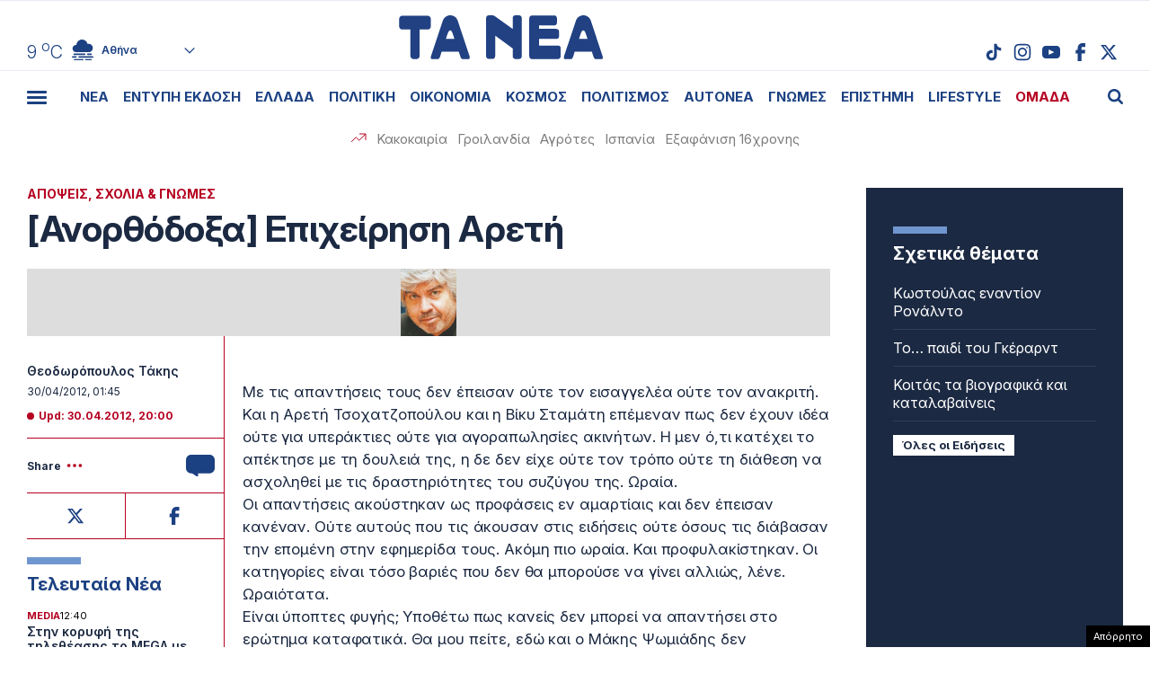

--- FILE ---
content_type: text/html; charset=UTF-8
request_url: https://www.tanea.gr/wp-content/themes/whsk_taneagr/weather_api.php
body_size: 462
content:
{"time":"202601210901","exp_time":"202601211201","cities":[{"cityName":"\u0391\u03b8\u03ae\u03bd\u03b1","cityCode":"Athens,GR","cityslug":"athensgr"},{"cityName":"\u0398\u03b5\u03c3\u03c3\u03b1\u03bb\u03bf\u03bd\u03af\u03ba\u03b7","cityCode":"Thessaloniki,GR","cityslug":"thessalonikigr"},{"cityName":"\u03a0\u03ac\u03c4\u03c1\u03b1","cityCode":"P\u00e1trai,GR","cityslug":"patragr"},{"cityName":"\u03a3\u03c0\u03ac\u03c1\u03c4\u03b7","cityCode":"Sparti,GR","cityslug":"spartigr"},{"cityName":"\u0399\u03c9\u03ac\u03bd\u03bd\u03b9\u03bd\u03b1","cityCode":"Ioannina,GR","cityslug":"ioanninagr"},{"cityName":"\u0397\u03c1\u03ac\u03ba\u03bb\u03b5\u03b9\u03bf","cityCode":"Heraklion,GR","cityslug":"herakliongr"},{"cityName":"\u039b\u03ac\u03c1\u03b9\u03c3\u03b1","cityCode":"Larissa,GR","cityslug":"larissagr"},{"cityName":"\u0392\u03cc\u03bb\u03bf\u03c2","cityCode":"Volos,GR","cityslug":"volosgr"},{"cityName":"\u039a\u03b1\u03b2\u03ac\u03bb\u03b1","cityCode":"Kavala,GR","cityslug":"kavalagr"},{"cityName":"\u0391\u03bb\u03b5\u03be\u03b1\u03bd\u03b4\u03c1\u03bf\u03cd\u03c0\u03bf\u03bb\u03b7","cityCode":"Alexandroupoli,GR","cityslug":"alexandroupoligr"},{"cityName":"\u03a3\u03ad\u03c1\u03c1\u03b5\u03c2","cityCode":"Serres,GR","cityslug":"serresgr"},{"cityName":"\u039a\u03b1\u03bb\u03b1\u03bc\u03ac\u03c4\u03b1","cityCode":"Kalamata,GR","cityslug":"kalamatagr"},{"cityName":"\u03a1\u03cc\u03b4\u03bf\u03c2","cityCode":"Rhodes,GR","cityslug":"rhodesgr"}],"weather":{"athensgr":{"temp_num":9,"temp_min":8,"temp_max":9,"temp_ico":"\/wp-content\/themes\/whsk_taneagr\/common\/imgs\/weather\/04d.svg"},"thessalonikigr":{"temp_num":4,"temp_min":3,"temp_max":5,"temp_ico":"\/wp-content\/themes\/whsk_taneagr\/common\/imgs\/weather\/10d.svg"},"patragr":{"temp_num":8,"temp_min":8,"temp_max":12,"temp_ico":"\/wp-content\/themes\/whsk_taneagr\/common\/imgs\/weather\/04d.svg"},"spartigr":{"temp_num":6,"temp_min":6,"temp_max":6,"temp_ico":"\/wp-content\/themes\/whsk_taneagr\/common\/imgs\/weather\/04d.svg"},"ioanninagr":{"temp_num":6,"temp_min":6,"temp_max":6,"temp_ico":"\/wp-content\/themes\/whsk_taneagr\/common\/imgs\/weather\/10d.svg"},"herakliongr":{"temp_num":12,"temp_min":12,"temp_max":14,"temp_ico":"\/wp-content\/themes\/whsk_taneagr\/common\/imgs\/weather\/04d.svg"},"larissagr":{"temp_num":3,"temp_min":3,"temp_max":3,"temp_ico":"\/wp-content\/themes\/whsk_taneagr\/common\/imgs\/weather\/10d.svg"},"volosgr":{"temp_num":7,"temp_min":5,"temp_max":7,"temp_ico":"\/wp-content\/themes\/whsk_taneagr\/common\/imgs\/weather\/04d.svg"},"kavalagr":{"temp_num":5,"temp_min":0,"temp_max":5,"temp_ico":"\/wp-content\/themes\/whsk_taneagr\/common\/imgs\/weather\/04d.svg"},"alexandroupoligr":{"temp_num":4,"temp_min":4,"temp_max":4,"temp_ico":"\/wp-content\/themes\/whsk_taneagr\/common\/imgs\/weather\/02d.svg"},"serresgr":{"temp_num":-0,"temp_min":-0,"temp_max":-0,"temp_ico":"\/wp-content\/themes\/whsk_taneagr\/common\/imgs\/weather\/04d.svg"},"kalamatagr":{"temp_num":11,"temp_min":11,"temp_max":11,"temp_ico":"\/wp-content\/themes\/whsk_taneagr\/common\/imgs\/weather\/04d.svg"},"rhodesgr":{"temp_num":14,"temp_min":14,"temp_max":14,"temp_ico":"\/wp-content\/themes\/whsk_taneagr\/common\/imgs\/weather\/03d.svg"}}}

--- FILE ---
content_type: text/html; charset=utf-8
request_url: https://www.google.com/recaptcha/api2/anchor?ar=1&k=6LcvzzYUAAAAAM-7hY26OIp59EBA_BXz9lwgr1cY&co=aHR0cHM6Ly93d3cudGFuZWEuZ3I6NDQz&hl=en&v=PoyoqOPhxBO7pBk68S4YbpHZ&size=invisible&anchor-ms=20000&execute-ms=30000&cb=ybol6xclzw58
body_size: 49523
content:
<!DOCTYPE HTML><html dir="ltr" lang="en"><head><meta http-equiv="Content-Type" content="text/html; charset=UTF-8">
<meta http-equiv="X-UA-Compatible" content="IE=edge">
<title>reCAPTCHA</title>
<style type="text/css">
/* cyrillic-ext */
@font-face {
  font-family: 'Roboto';
  font-style: normal;
  font-weight: 400;
  font-stretch: 100%;
  src: url(//fonts.gstatic.com/s/roboto/v48/KFO7CnqEu92Fr1ME7kSn66aGLdTylUAMa3GUBHMdazTgWw.woff2) format('woff2');
  unicode-range: U+0460-052F, U+1C80-1C8A, U+20B4, U+2DE0-2DFF, U+A640-A69F, U+FE2E-FE2F;
}
/* cyrillic */
@font-face {
  font-family: 'Roboto';
  font-style: normal;
  font-weight: 400;
  font-stretch: 100%;
  src: url(//fonts.gstatic.com/s/roboto/v48/KFO7CnqEu92Fr1ME7kSn66aGLdTylUAMa3iUBHMdazTgWw.woff2) format('woff2');
  unicode-range: U+0301, U+0400-045F, U+0490-0491, U+04B0-04B1, U+2116;
}
/* greek-ext */
@font-face {
  font-family: 'Roboto';
  font-style: normal;
  font-weight: 400;
  font-stretch: 100%;
  src: url(//fonts.gstatic.com/s/roboto/v48/KFO7CnqEu92Fr1ME7kSn66aGLdTylUAMa3CUBHMdazTgWw.woff2) format('woff2');
  unicode-range: U+1F00-1FFF;
}
/* greek */
@font-face {
  font-family: 'Roboto';
  font-style: normal;
  font-weight: 400;
  font-stretch: 100%;
  src: url(//fonts.gstatic.com/s/roboto/v48/KFO7CnqEu92Fr1ME7kSn66aGLdTylUAMa3-UBHMdazTgWw.woff2) format('woff2');
  unicode-range: U+0370-0377, U+037A-037F, U+0384-038A, U+038C, U+038E-03A1, U+03A3-03FF;
}
/* math */
@font-face {
  font-family: 'Roboto';
  font-style: normal;
  font-weight: 400;
  font-stretch: 100%;
  src: url(//fonts.gstatic.com/s/roboto/v48/KFO7CnqEu92Fr1ME7kSn66aGLdTylUAMawCUBHMdazTgWw.woff2) format('woff2');
  unicode-range: U+0302-0303, U+0305, U+0307-0308, U+0310, U+0312, U+0315, U+031A, U+0326-0327, U+032C, U+032F-0330, U+0332-0333, U+0338, U+033A, U+0346, U+034D, U+0391-03A1, U+03A3-03A9, U+03B1-03C9, U+03D1, U+03D5-03D6, U+03F0-03F1, U+03F4-03F5, U+2016-2017, U+2034-2038, U+203C, U+2040, U+2043, U+2047, U+2050, U+2057, U+205F, U+2070-2071, U+2074-208E, U+2090-209C, U+20D0-20DC, U+20E1, U+20E5-20EF, U+2100-2112, U+2114-2115, U+2117-2121, U+2123-214F, U+2190, U+2192, U+2194-21AE, U+21B0-21E5, U+21F1-21F2, U+21F4-2211, U+2213-2214, U+2216-22FF, U+2308-230B, U+2310, U+2319, U+231C-2321, U+2336-237A, U+237C, U+2395, U+239B-23B7, U+23D0, U+23DC-23E1, U+2474-2475, U+25AF, U+25B3, U+25B7, U+25BD, U+25C1, U+25CA, U+25CC, U+25FB, U+266D-266F, U+27C0-27FF, U+2900-2AFF, U+2B0E-2B11, U+2B30-2B4C, U+2BFE, U+3030, U+FF5B, U+FF5D, U+1D400-1D7FF, U+1EE00-1EEFF;
}
/* symbols */
@font-face {
  font-family: 'Roboto';
  font-style: normal;
  font-weight: 400;
  font-stretch: 100%;
  src: url(//fonts.gstatic.com/s/roboto/v48/KFO7CnqEu92Fr1ME7kSn66aGLdTylUAMaxKUBHMdazTgWw.woff2) format('woff2');
  unicode-range: U+0001-000C, U+000E-001F, U+007F-009F, U+20DD-20E0, U+20E2-20E4, U+2150-218F, U+2190, U+2192, U+2194-2199, U+21AF, U+21E6-21F0, U+21F3, U+2218-2219, U+2299, U+22C4-22C6, U+2300-243F, U+2440-244A, U+2460-24FF, U+25A0-27BF, U+2800-28FF, U+2921-2922, U+2981, U+29BF, U+29EB, U+2B00-2BFF, U+4DC0-4DFF, U+FFF9-FFFB, U+10140-1018E, U+10190-1019C, U+101A0, U+101D0-101FD, U+102E0-102FB, U+10E60-10E7E, U+1D2C0-1D2D3, U+1D2E0-1D37F, U+1F000-1F0FF, U+1F100-1F1AD, U+1F1E6-1F1FF, U+1F30D-1F30F, U+1F315, U+1F31C, U+1F31E, U+1F320-1F32C, U+1F336, U+1F378, U+1F37D, U+1F382, U+1F393-1F39F, U+1F3A7-1F3A8, U+1F3AC-1F3AF, U+1F3C2, U+1F3C4-1F3C6, U+1F3CA-1F3CE, U+1F3D4-1F3E0, U+1F3ED, U+1F3F1-1F3F3, U+1F3F5-1F3F7, U+1F408, U+1F415, U+1F41F, U+1F426, U+1F43F, U+1F441-1F442, U+1F444, U+1F446-1F449, U+1F44C-1F44E, U+1F453, U+1F46A, U+1F47D, U+1F4A3, U+1F4B0, U+1F4B3, U+1F4B9, U+1F4BB, U+1F4BF, U+1F4C8-1F4CB, U+1F4D6, U+1F4DA, U+1F4DF, U+1F4E3-1F4E6, U+1F4EA-1F4ED, U+1F4F7, U+1F4F9-1F4FB, U+1F4FD-1F4FE, U+1F503, U+1F507-1F50B, U+1F50D, U+1F512-1F513, U+1F53E-1F54A, U+1F54F-1F5FA, U+1F610, U+1F650-1F67F, U+1F687, U+1F68D, U+1F691, U+1F694, U+1F698, U+1F6AD, U+1F6B2, U+1F6B9-1F6BA, U+1F6BC, U+1F6C6-1F6CF, U+1F6D3-1F6D7, U+1F6E0-1F6EA, U+1F6F0-1F6F3, U+1F6F7-1F6FC, U+1F700-1F7FF, U+1F800-1F80B, U+1F810-1F847, U+1F850-1F859, U+1F860-1F887, U+1F890-1F8AD, U+1F8B0-1F8BB, U+1F8C0-1F8C1, U+1F900-1F90B, U+1F93B, U+1F946, U+1F984, U+1F996, U+1F9E9, U+1FA00-1FA6F, U+1FA70-1FA7C, U+1FA80-1FA89, U+1FA8F-1FAC6, U+1FACE-1FADC, U+1FADF-1FAE9, U+1FAF0-1FAF8, U+1FB00-1FBFF;
}
/* vietnamese */
@font-face {
  font-family: 'Roboto';
  font-style: normal;
  font-weight: 400;
  font-stretch: 100%;
  src: url(//fonts.gstatic.com/s/roboto/v48/KFO7CnqEu92Fr1ME7kSn66aGLdTylUAMa3OUBHMdazTgWw.woff2) format('woff2');
  unicode-range: U+0102-0103, U+0110-0111, U+0128-0129, U+0168-0169, U+01A0-01A1, U+01AF-01B0, U+0300-0301, U+0303-0304, U+0308-0309, U+0323, U+0329, U+1EA0-1EF9, U+20AB;
}
/* latin-ext */
@font-face {
  font-family: 'Roboto';
  font-style: normal;
  font-weight: 400;
  font-stretch: 100%;
  src: url(//fonts.gstatic.com/s/roboto/v48/KFO7CnqEu92Fr1ME7kSn66aGLdTylUAMa3KUBHMdazTgWw.woff2) format('woff2');
  unicode-range: U+0100-02BA, U+02BD-02C5, U+02C7-02CC, U+02CE-02D7, U+02DD-02FF, U+0304, U+0308, U+0329, U+1D00-1DBF, U+1E00-1E9F, U+1EF2-1EFF, U+2020, U+20A0-20AB, U+20AD-20C0, U+2113, U+2C60-2C7F, U+A720-A7FF;
}
/* latin */
@font-face {
  font-family: 'Roboto';
  font-style: normal;
  font-weight: 400;
  font-stretch: 100%;
  src: url(//fonts.gstatic.com/s/roboto/v48/KFO7CnqEu92Fr1ME7kSn66aGLdTylUAMa3yUBHMdazQ.woff2) format('woff2');
  unicode-range: U+0000-00FF, U+0131, U+0152-0153, U+02BB-02BC, U+02C6, U+02DA, U+02DC, U+0304, U+0308, U+0329, U+2000-206F, U+20AC, U+2122, U+2191, U+2193, U+2212, U+2215, U+FEFF, U+FFFD;
}
/* cyrillic-ext */
@font-face {
  font-family: 'Roboto';
  font-style: normal;
  font-weight: 500;
  font-stretch: 100%;
  src: url(//fonts.gstatic.com/s/roboto/v48/KFO7CnqEu92Fr1ME7kSn66aGLdTylUAMa3GUBHMdazTgWw.woff2) format('woff2');
  unicode-range: U+0460-052F, U+1C80-1C8A, U+20B4, U+2DE0-2DFF, U+A640-A69F, U+FE2E-FE2F;
}
/* cyrillic */
@font-face {
  font-family: 'Roboto';
  font-style: normal;
  font-weight: 500;
  font-stretch: 100%;
  src: url(//fonts.gstatic.com/s/roboto/v48/KFO7CnqEu92Fr1ME7kSn66aGLdTylUAMa3iUBHMdazTgWw.woff2) format('woff2');
  unicode-range: U+0301, U+0400-045F, U+0490-0491, U+04B0-04B1, U+2116;
}
/* greek-ext */
@font-face {
  font-family: 'Roboto';
  font-style: normal;
  font-weight: 500;
  font-stretch: 100%;
  src: url(//fonts.gstatic.com/s/roboto/v48/KFO7CnqEu92Fr1ME7kSn66aGLdTylUAMa3CUBHMdazTgWw.woff2) format('woff2');
  unicode-range: U+1F00-1FFF;
}
/* greek */
@font-face {
  font-family: 'Roboto';
  font-style: normal;
  font-weight: 500;
  font-stretch: 100%;
  src: url(//fonts.gstatic.com/s/roboto/v48/KFO7CnqEu92Fr1ME7kSn66aGLdTylUAMa3-UBHMdazTgWw.woff2) format('woff2');
  unicode-range: U+0370-0377, U+037A-037F, U+0384-038A, U+038C, U+038E-03A1, U+03A3-03FF;
}
/* math */
@font-face {
  font-family: 'Roboto';
  font-style: normal;
  font-weight: 500;
  font-stretch: 100%;
  src: url(//fonts.gstatic.com/s/roboto/v48/KFO7CnqEu92Fr1ME7kSn66aGLdTylUAMawCUBHMdazTgWw.woff2) format('woff2');
  unicode-range: U+0302-0303, U+0305, U+0307-0308, U+0310, U+0312, U+0315, U+031A, U+0326-0327, U+032C, U+032F-0330, U+0332-0333, U+0338, U+033A, U+0346, U+034D, U+0391-03A1, U+03A3-03A9, U+03B1-03C9, U+03D1, U+03D5-03D6, U+03F0-03F1, U+03F4-03F5, U+2016-2017, U+2034-2038, U+203C, U+2040, U+2043, U+2047, U+2050, U+2057, U+205F, U+2070-2071, U+2074-208E, U+2090-209C, U+20D0-20DC, U+20E1, U+20E5-20EF, U+2100-2112, U+2114-2115, U+2117-2121, U+2123-214F, U+2190, U+2192, U+2194-21AE, U+21B0-21E5, U+21F1-21F2, U+21F4-2211, U+2213-2214, U+2216-22FF, U+2308-230B, U+2310, U+2319, U+231C-2321, U+2336-237A, U+237C, U+2395, U+239B-23B7, U+23D0, U+23DC-23E1, U+2474-2475, U+25AF, U+25B3, U+25B7, U+25BD, U+25C1, U+25CA, U+25CC, U+25FB, U+266D-266F, U+27C0-27FF, U+2900-2AFF, U+2B0E-2B11, U+2B30-2B4C, U+2BFE, U+3030, U+FF5B, U+FF5D, U+1D400-1D7FF, U+1EE00-1EEFF;
}
/* symbols */
@font-face {
  font-family: 'Roboto';
  font-style: normal;
  font-weight: 500;
  font-stretch: 100%;
  src: url(//fonts.gstatic.com/s/roboto/v48/KFO7CnqEu92Fr1ME7kSn66aGLdTylUAMaxKUBHMdazTgWw.woff2) format('woff2');
  unicode-range: U+0001-000C, U+000E-001F, U+007F-009F, U+20DD-20E0, U+20E2-20E4, U+2150-218F, U+2190, U+2192, U+2194-2199, U+21AF, U+21E6-21F0, U+21F3, U+2218-2219, U+2299, U+22C4-22C6, U+2300-243F, U+2440-244A, U+2460-24FF, U+25A0-27BF, U+2800-28FF, U+2921-2922, U+2981, U+29BF, U+29EB, U+2B00-2BFF, U+4DC0-4DFF, U+FFF9-FFFB, U+10140-1018E, U+10190-1019C, U+101A0, U+101D0-101FD, U+102E0-102FB, U+10E60-10E7E, U+1D2C0-1D2D3, U+1D2E0-1D37F, U+1F000-1F0FF, U+1F100-1F1AD, U+1F1E6-1F1FF, U+1F30D-1F30F, U+1F315, U+1F31C, U+1F31E, U+1F320-1F32C, U+1F336, U+1F378, U+1F37D, U+1F382, U+1F393-1F39F, U+1F3A7-1F3A8, U+1F3AC-1F3AF, U+1F3C2, U+1F3C4-1F3C6, U+1F3CA-1F3CE, U+1F3D4-1F3E0, U+1F3ED, U+1F3F1-1F3F3, U+1F3F5-1F3F7, U+1F408, U+1F415, U+1F41F, U+1F426, U+1F43F, U+1F441-1F442, U+1F444, U+1F446-1F449, U+1F44C-1F44E, U+1F453, U+1F46A, U+1F47D, U+1F4A3, U+1F4B0, U+1F4B3, U+1F4B9, U+1F4BB, U+1F4BF, U+1F4C8-1F4CB, U+1F4D6, U+1F4DA, U+1F4DF, U+1F4E3-1F4E6, U+1F4EA-1F4ED, U+1F4F7, U+1F4F9-1F4FB, U+1F4FD-1F4FE, U+1F503, U+1F507-1F50B, U+1F50D, U+1F512-1F513, U+1F53E-1F54A, U+1F54F-1F5FA, U+1F610, U+1F650-1F67F, U+1F687, U+1F68D, U+1F691, U+1F694, U+1F698, U+1F6AD, U+1F6B2, U+1F6B9-1F6BA, U+1F6BC, U+1F6C6-1F6CF, U+1F6D3-1F6D7, U+1F6E0-1F6EA, U+1F6F0-1F6F3, U+1F6F7-1F6FC, U+1F700-1F7FF, U+1F800-1F80B, U+1F810-1F847, U+1F850-1F859, U+1F860-1F887, U+1F890-1F8AD, U+1F8B0-1F8BB, U+1F8C0-1F8C1, U+1F900-1F90B, U+1F93B, U+1F946, U+1F984, U+1F996, U+1F9E9, U+1FA00-1FA6F, U+1FA70-1FA7C, U+1FA80-1FA89, U+1FA8F-1FAC6, U+1FACE-1FADC, U+1FADF-1FAE9, U+1FAF0-1FAF8, U+1FB00-1FBFF;
}
/* vietnamese */
@font-face {
  font-family: 'Roboto';
  font-style: normal;
  font-weight: 500;
  font-stretch: 100%;
  src: url(//fonts.gstatic.com/s/roboto/v48/KFO7CnqEu92Fr1ME7kSn66aGLdTylUAMa3OUBHMdazTgWw.woff2) format('woff2');
  unicode-range: U+0102-0103, U+0110-0111, U+0128-0129, U+0168-0169, U+01A0-01A1, U+01AF-01B0, U+0300-0301, U+0303-0304, U+0308-0309, U+0323, U+0329, U+1EA0-1EF9, U+20AB;
}
/* latin-ext */
@font-face {
  font-family: 'Roboto';
  font-style: normal;
  font-weight: 500;
  font-stretch: 100%;
  src: url(//fonts.gstatic.com/s/roboto/v48/KFO7CnqEu92Fr1ME7kSn66aGLdTylUAMa3KUBHMdazTgWw.woff2) format('woff2');
  unicode-range: U+0100-02BA, U+02BD-02C5, U+02C7-02CC, U+02CE-02D7, U+02DD-02FF, U+0304, U+0308, U+0329, U+1D00-1DBF, U+1E00-1E9F, U+1EF2-1EFF, U+2020, U+20A0-20AB, U+20AD-20C0, U+2113, U+2C60-2C7F, U+A720-A7FF;
}
/* latin */
@font-face {
  font-family: 'Roboto';
  font-style: normal;
  font-weight: 500;
  font-stretch: 100%;
  src: url(//fonts.gstatic.com/s/roboto/v48/KFO7CnqEu92Fr1ME7kSn66aGLdTylUAMa3yUBHMdazQ.woff2) format('woff2');
  unicode-range: U+0000-00FF, U+0131, U+0152-0153, U+02BB-02BC, U+02C6, U+02DA, U+02DC, U+0304, U+0308, U+0329, U+2000-206F, U+20AC, U+2122, U+2191, U+2193, U+2212, U+2215, U+FEFF, U+FFFD;
}
/* cyrillic-ext */
@font-face {
  font-family: 'Roboto';
  font-style: normal;
  font-weight: 900;
  font-stretch: 100%;
  src: url(//fonts.gstatic.com/s/roboto/v48/KFO7CnqEu92Fr1ME7kSn66aGLdTylUAMa3GUBHMdazTgWw.woff2) format('woff2');
  unicode-range: U+0460-052F, U+1C80-1C8A, U+20B4, U+2DE0-2DFF, U+A640-A69F, U+FE2E-FE2F;
}
/* cyrillic */
@font-face {
  font-family: 'Roboto';
  font-style: normal;
  font-weight: 900;
  font-stretch: 100%;
  src: url(//fonts.gstatic.com/s/roboto/v48/KFO7CnqEu92Fr1ME7kSn66aGLdTylUAMa3iUBHMdazTgWw.woff2) format('woff2');
  unicode-range: U+0301, U+0400-045F, U+0490-0491, U+04B0-04B1, U+2116;
}
/* greek-ext */
@font-face {
  font-family: 'Roboto';
  font-style: normal;
  font-weight: 900;
  font-stretch: 100%;
  src: url(//fonts.gstatic.com/s/roboto/v48/KFO7CnqEu92Fr1ME7kSn66aGLdTylUAMa3CUBHMdazTgWw.woff2) format('woff2');
  unicode-range: U+1F00-1FFF;
}
/* greek */
@font-face {
  font-family: 'Roboto';
  font-style: normal;
  font-weight: 900;
  font-stretch: 100%;
  src: url(//fonts.gstatic.com/s/roboto/v48/KFO7CnqEu92Fr1ME7kSn66aGLdTylUAMa3-UBHMdazTgWw.woff2) format('woff2');
  unicode-range: U+0370-0377, U+037A-037F, U+0384-038A, U+038C, U+038E-03A1, U+03A3-03FF;
}
/* math */
@font-face {
  font-family: 'Roboto';
  font-style: normal;
  font-weight: 900;
  font-stretch: 100%;
  src: url(//fonts.gstatic.com/s/roboto/v48/KFO7CnqEu92Fr1ME7kSn66aGLdTylUAMawCUBHMdazTgWw.woff2) format('woff2');
  unicode-range: U+0302-0303, U+0305, U+0307-0308, U+0310, U+0312, U+0315, U+031A, U+0326-0327, U+032C, U+032F-0330, U+0332-0333, U+0338, U+033A, U+0346, U+034D, U+0391-03A1, U+03A3-03A9, U+03B1-03C9, U+03D1, U+03D5-03D6, U+03F0-03F1, U+03F4-03F5, U+2016-2017, U+2034-2038, U+203C, U+2040, U+2043, U+2047, U+2050, U+2057, U+205F, U+2070-2071, U+2074-208E, U+2090-209C, U+20D0-20DC, U+20E1, U+20E5-20EF, U+2100-2112, U+2114-2115, U+2117-2121, U+2123-214F, U+2190, U+2192, U+2194-21AE, U+21B0-21E5, U+21F1-21F2, U+21F4-2211, U+2213-2214, U+2216-22FF, U+2308-230B, U+2310, U+2319, U+231C-2321, U+2336-237A, U+237C, U+2395, U+239B-23B7, U+23D0, U+23DC-23E1, U+2474-2475, U+25AF, U+25B3, U+25B7, U+25BD, U+25C1, U+25CA, U+25CC, U+25FB, U+266D-266F, U+27C0-27FF, U+2900-2AFF, U+2B0E-2B11, U+2B30-2B4C, U+2BFE, U+3030, U+FF5B, U+FF5D, U+1D400-1D7FF, U+1EE00-1EEFF;
}
/* symbols */
@font-face {
  font-family: 'Roboto';
  font-style: normal;
  font-weight: 900;
  font-stretch: 100%;
  src: url(//fonts.gstatic.com/s/roboto/v48/KFO7CnqEu92Fr1ME7kSn66aGLdTylUAMaxKUBHMdazTgWw.woff2) format('woff2');
  unicode-range: U+0001-000C, U+000E-001F, U+007F-009F, U+20DD-20E0, U+20E2-20E4, U+2150-218F, U+2190, U+2192, U+2194-2199, U+21AF, U+21E6-21F0, U+21F3, U+2218-2219, U+2299, U+22C4-22C6, U+2300-243F, U+2440-244A, U+2460-24FF, U+25A0-27BF, U+2800-28FF, U+2921-2922, U+2981, U+29BF, U+29EB, U+2B00-2BFF, U+4DC0-4DFF, U+FFF9-FFFB, U+10140-1018E, U+10190-1019C, U+101A0, U+101D0-101FD, U+102E0-102FB, U+10E60-10E7E, U+1D2C0-1D2D3, U+1D2E0-1D37F, U+1F000-1F0FF, U+1F100-1F1AD, U+1F1E6-1F1FF, U+1F30D-1F30F, U+1F315, U+1F31C, U+1F31E, U+1F320-1F32C, U+1F336, U+1F378, U+1F37D, U+1F382, U+1F393-1F39F, U+1F3A7-1F3A8, U+1F3AC-1F3AF, U+1F3C2, U+1F3C4-1F3C6, U+1F3CA-1F3CE, U+1F3D4-1F3E0, U+1F3ED, U+1F3F1-1F3F3, U+1F3F5-1F3F7, U+1F408, U+1F415, U+1F41F, U+1F426, U+1F43F, U+1F441-1F442, U+1F444, U+1F446-1F449, U+1F44C-1F44E, U+1F453, U+1F46A, U+1F47D, U+1F4A3, U+1F4B0, U+1F4B3, U+1F4B9, U+1F4BB, U+1F4BF, U+1F4C8-1F4CB, U+1F4D6, U+1F4DA, U+1F4DF, U+1F4E3-1F4E6, U+1F4EA-1F4ED, U+1F4F7, U+1F4F9-1F4FB, U+1F4FD-1F4FE, U+1F503, U+1F507-1F50B, U+1F50D, U+1F512-1F513, U+1F53E-1F54A, U+1F54F-1F5FA, U+1F610, U+1F650-1F67F, U+1F687, U+1F68D, U+1F691, U+1F694, U+1F698, U+1F6AD, U+1F6B2, U+1F6B9-1F6BA, U+1F6BC, U+1F6C6-1F6CF, U+1F6D3-1F6D7, U+1F6E0-1F6EA, U+1F6F0-1F6F3, U+1F6F7-1F6FC, U+1F700-1F7FF, U+1F800-1F80B, U+1F810-1F847, U+1F850-1F859, U+1F860-1F887, U+1F890-1F8AD, U+1F8B0-1F8BB, U+1F8C0-1F8C1, U+1F900-1F90B, U+1F93B, U+1F946, U+1F984, U+1F996, U+1F9E9, U+1FA00-1FA6F, U+1FA70-1FA7C, U+1FA80-1FA89, U+1FA8F-1FAC6, U+1FACE-1FADC, U+1FADF-1FAE9, U+1FAF0-1FAF8, U+1FB00-1FBFF;
}
/* vietnamese */
@font-face {
  font-family: 'Roboto';
  font-style: normal;
  font-weight: 900;
  font-stretch: 100%;
  src: url(//fonts.gstatic.com/s/roboto/v48/KFO7CnqEu92Fr1ME7kSn66aGLdTylUAMa3OUBHMdazTgWw.woff2) format('woff2');
  unicode-range: U+0102-0103, U+0110-0111, U+0128-0129, U+0168-0169, U+01A0-01A1, U+01AF-01B0, U+0300-0301, U+0303-0304, U+0308-0309, U+0323, U+0329, U+1EA0-1EF9, U+20AB;
}
/* latin-ext */
@font-face {
  font-family: 'Roboto';
  font-style: normal;
  font-weight: 900;
  font-stretch: 100%;
  src: url(//fonts.gstatic.com/s/roboto/v48/KFO7CnqEu92Fr1ME7kSn66aGLdTylUAMa3KUBHMdazTgWw.woff2) format('woff2');
  unicode-range: U+0100-02BA, U+02BD-02C5, U+02C7-02CC, U+02CE-02D7, U+02DD-02FF, U+0304, U+0308, U+0329, U+1D00-1DBF, U+1E00-1E9F, U+1EF2-1EFF, U+2020, U+20A0-20AB, U+20AD-20C0, U+2113, U+2C60-2C7F, U+A720-A7FF;
}
/* latin */
@font-face {
  font-family: 'Roboto';
  font-style: normal;
  font-weight: 900;
  font-stretch: 100%;
  src: url(//fonts.gstatic.com/s/roboto/v48/KFO7CnqEu92Fr1ME7kSn66aGLdTylUAMa3yUBHMdazQ.woff2) format('woff2');
  unicode-range: U+0000-00FF, U+0131, U+0152-0153, U+02BB-02BC, U+02C6, U+02DA, U+02DC, U+0304, U+0308, U+0329, U+2000-206F, U+20AC, U+2122, U+2191, U+2193, U+2212, U+2215, U+FEFF, U+FFFD;
}

</style>
<link rel="stylesheet" type="text/css" href="https://www.gstatic.com/recaptcha/releases/PoyoqOPhxBO7pBk68S4YbpHZ/styles__ltr.css">
<script nonce="G5HkbtekBxd6oj_iyPS1zA" type="text/javascript">window['__recaptcha_api'] = 'https://www.google.com/recaptcha/api2/';</script>
<script type="text/javascript" src="https://www.gstatic.com/recaptcha/releases/PoyoqOPhxBO7pBk68S4YbpHZ/recaptcha__en.js" nonce="G5HkbtekBxd6oj_iyPS1zA">
      
    </script></head>
<body><div id="rc-anchor-alert" class="rc-anchor-alert"></div>
<input type="hidden" id="recaptcha-token" value="[base64]">
<script type="text/javascript" nonce="G5HkbtekBxd6oj_iyPS1zA">
      recaptcha.anchor.Main.init("[\x22ainput\x22,[\x22bgdata\x22,\x22\x22,\[base64]/[base64]/[base64]/bmV3IHJbeF0oY1swXSk6RT09Mj9uZXcgclt4XShjWzBdLGNbMV0pOkU9PTM/bmV3IHJbeF0oY1swXSxjWzFdLGNbMl0pOkU9PTQ/[base64]/[base64]/[base64]/[base64]/[base64]/[base64]/[base64]/[base64]\x22,\[base64]\\u003d\\u003d\x22,\[base64]/DuFzCksKowp7DuAVUHGXDvMOoTmMdCsKIXxoewqbDnyHCn8KKFGvCr8OFAcOJw5zCmcOxw5fDncKPwp/ClERmwqU/L8KVw4wFwrlwwrjCognDtMOebi7CpMOla37Dp8OKbXJ0NMOIR8Kdwp/CvMOlw5bDi14cHHrDscKswox0wovDlnvCqcKuw6PDg8OZwrM4w5vDmsKKSSvDlxhQPT/DuiJqw75BNlvDvSvCrcK8dSHDtMKMwqAHIQVzG8OYEMKHw43DmcKzwr3CpkUnYlLCgMOdD8KfwoZUX2LCjcKgwp/DoxEASgjDrMO6csKdwp7CmS9ewrt5wpDCoMOhUsOyw5/CiWXClyEPw5PDlgxDwpjDscKvwrXCsMKOWsOVwpHCrlTCo27Cu3F0w7rDumrCvcKYNmYMZMOUw4DDlhpzJRHDo8OaDMKUwqnDiTTDsMOTNcOED0RxVcOXXMO+fCcUesOMIsK1wo/CmMKMwoHDiRRIw5VZw7/DgsOtNsKPW8KjE8OeF8OrQ8Krw73DjlnCkmPDiXB+KcKBw7jCg8O2wobDn8KgcsO6wo3Dp0MfKCrCli3DrwNHIcKmw4bDuRLDk2Y8LMO7wrtvwrdoQinCklUpQ8K5woPCm8Ouw7p+a8KRCMKmw6x0wrcbwrHDgsK/wrkdTHzCv8K4wpsrwqcCO8OeesKhw5/DniU7Y8O9PcKyw7zDv8OlVC9mw43DnQzDgTvCjQNZMFMsKQjDn8O6FSATwoXCnkPCm2jChcKowprDmcKKSS/[base64]/BMKHwoBjShPCscOuZH/Cj8OFwpbDu8KDw5kcQMKuOsOzAMORfFQ0w7srDi/CksK4w5gDw6UhfQB1wrPDpxrDpMOVw514wp5nUsOMGMKxwoo5w48DwoPDlivDlMKKPQVuwo3Doi3Cl3LChm/DpkzDujHCl8O9wqVndsOTXUBhO8KAYcKMAjpTDhrCgyDDgsOMw5TClxZKwrw6c2Aww68Gwq5awqjCrnzCmWpHw4MOfX/ChcKZw4rCn8OiOHRLfcKbJEM6wolIU8KPV8OJbsK4wrxIw4bDj8KNw6pdw797YsKiw5bCtFzDrghow7bCv8O4NcKSwqdwAWDCjgHCvcK2DMOuKMKGIR/Cs2gTD8Ktw6jCkMO0wp5pw5jCpsK2BsOGIn1eAcO5PgJQaUHCt8Kew5wAwpTDnjrDnMKqQsKAwoQ0VcKzw6XCoMK6agXDvnnCo8KEfcOAw7fCpCzCoy82HcOFBMK/wrHDkxLDscK1wqXDvcKuwqsGOgjCrsOcQ2EBUcKNwpg/w50MwonCl1h6woomw4LCg1QcXlM1LVvDmcOPUcK1XjJTw4FURMOjwrMOcsKDwoMxw4vDo1xGZ8KYSH0nDsO0WFzCvW7CtcOKQDfDoAQPwqBWdRw/w6/[base64]/[base64]/wodeW2/CqcKVw5xfUBsCwqTCh2vCvMOPc8K2dMOBwo/Dk0xYB1BhTjbDlXrDkCvCtRXCuHhuPQgee8OZODzCgj3Cjm7Du8Kww6/DkcOnbsKLw68WGsOkOsOZw5fCrnfCjjRjEMKcw78wHXVDYEMMIsOjT3HDtcOtw68iw5ZxwodBYg3DqCLCk8OFw5rCqhw2w6vCjUBZw6PDll7Drw0/FxvDlcKKw4rCncKDwqRiw5PCjhbDjcOCw7bCtiXCoAPCtMO3egpoFMOgwp5Fw6HDr0RUw592wrZ7L8Oqw4IpUw7CqcKPwrFFwqIQecOvOcKqw41twpoEw5d2w6/CkwbDn8OkY1bDlhN4w7TDuMOFw5pLJBfDpsK/w49zwrhiRhTCuWJYw5HCv0oswpU0w77ChhnDjMK6XzQHwo0Wwo8YZ8Omw7B1w5jDhMKsJiwcWmw5bCsoDDTDicO1KVN5w6HDs8O5w7DDnMOEw5htw4rCkcOPw4fDusOLIEtbw5tVKsOlw5/[base64]/DqsKrB8KFwo/ChXtoSsOiwox+YcKrOwrDo3gqBmAmNH/CncKYw5DDscKKw47CuMOaWsKbb0kaw7rCrWhpwo48a8OhelXCqcK4wojDgcO6w77DtMOCCsKZAMOPw6rCsAXCgsKkw5l8ZHZuwqDChMOgasOKNMK6TsKowpARDEdeaVBMUWbDuw/DmnvCn8KGwpfCr2fDnsKHWsKuJMO4JhpYwr8wIgwdwqQzw67ClcOowrhbcXDDgcOkwq3Cqk3DgsOBwoRlPcOdwo9FL8O5TRnCiiBCwqJbSRjDuCDCnznCvsOubcKWBW/[base64]/[base64]/ClnrCnMKqwqR7w57DnsONScO7Z8KxwpI4wqNtOjvCs8Kkw7vCrsOWSEbDkcO7wq7DgBhIw7YLw4l/[base64]/CpMORwq3Ct8OzRV5mVcKgwo42wqjCs8KAwoPCnRrDvsKrwpAxVMO4woNAGcKFwrFqN8OrLcOSw587HMOuJsOPwqTDkH0zw4tTwp4zwoYnAsOww7JEw6AAw6d8w6TCqsObwp8FDF/Di8K5w7wlcMKLw70dwrUDw7XCgGfCnWluwoLDksObw4tgw7YVJsKeXMOmwrfCmBPCp3LDkHHDncKQR8OuTcKtE8KzdMOsw6tWw7HCgcKkw67Cv8O4w6/DtsOPagozw7pfQcO3DB3DhMK2f3HDnmQheMKKDsKkWMKMw69Rw4wDw6lOw5pMR0Rbam7DqVAQwp/CusKvcjTCiiPDs8OdwqpIwrDDtHXDt8O5PcKZEB0kRMOlFMKrdxXCp2rDtHh2fMKcw5rDq8KSw5DDqynDrMO1w7zDj2rClRhhw5Atw4wXwpBMw5bDoMKlwozDs8OQwowEYg4uJ1DCgcOiw64pfMKMUk8Iw6Uhw7nDksO0w5M5w5Rfwq/[base64]/CnUvDsMK8MwzDqMKyACPCn8OjYRPCrRHDtj4pbcKXw4cFw67DlDfCosK7wrrCpcK3asOBwpV7wr/DrsOswrpSw73CgMKBQsOqw6UaUcOMbiBJwqDCg8K7wqVwClHDqlHCiysWZn90w7HCm8OEwqPCv8Kzc8Ktw77DkwoeM8K+wpFCwr3CgsK6CjrCjMKsw7rCqQUFw5nChGRUwq8bJcK7w4gHA8KFZMKWLsOOAMOBw4/[base64]/CtCHDl8OZH8OTXMOiwo/DrsKmJsOPwp/[base64]/wqdLw7HDoMOYSGnClxzDnMOIwrR5SCvCoMOgNyzDpcOcasKPYXoVKcK8w5HCrMKxMw7DkMOmwrd3GwHCtsK2cCPDosOiUyzDjMOEwr1Jw5vClxPDrTECw6wEKcKvw78ew4s5c8ORXhUHM3dnY8OiVz0EesOowpkvVT/DlmLClAUZDC0dw6nClsK5TMKbw49rHsKiwosZdAvCsEfCvWlWwoBuw7rCvBjChMK3w7jDkwDCpkLDrzUZJMObccK7wqoBTHDCosK1M8KHwrjCqxErw6zDlcK5Zxtxwpkgd8K3w59Uw4vDsSXDv27DsHzDmiEew55cOTrCqnHDocKNw4JXbx/DgMK7YyEMwrnDq8OWw53DtjNQbMKEwopww7sYNcOTK8OXT8KBwpwOEcOtAcKwfsOpwoDChMKZUBQMfC1zMSV9wrl6w67DhcKvYsKHfQvDhsKcQEUmQcOQB8OQwoDCnsKadEBjw5/[base64]/wroBw6M/c8Ohw7J2woEdwqXDmMO2CgEcRsORXzfChlnCmsO1wpduwpk/wqsdw6jDjMOWw4TDjFDDly7DocOMYsK1MA5ka3vDgg3Du8KREz16ej5wA37CsSlVdkkBw4XCksOeE8K6IFYMw6rDpifDkgbCpcK/w6DDixEzcMOPwrUOXsK+TxXCgH3CrcKZw7l6wpLDrnvChsK3SkAFwqfCm8K6R8OKR8K9wqLDrBDDqGYrDGfDuMK5w6fDpcKCMCnDpMODwqPCuHdZRmXClcK7FcKhE2rDq8OJCcOcNVvDjMO6AsKXPjTDhsKkKcKDw7Mzw4BlwrvCqsO0PMK6w5E+w59aaBHCu8O/aMKYwpPCtcOawog9w4PCicODdEUQwr7CmcO0wp5KwonDucK1wpgAwo7CrHLDgXh0LTxdw4wTwq7ClW/ChyHCn3kSZQt7acO6JMKmwq3CtA/CtD7CgMK8IlQ6dcOWbz8zwpUyY2AHwrMnwpbDusKDwrDDucKGDC5Owo7Cq8OFwrU6AcKnZ1HCmcO9w7VEwoMhEmTDr8OSF2EFBB/CqxzClxMuw547woceGsOJwoF7IcOEw5QEdsOAw4sSPXgUKgBWwp3ChygBdi3DlyEKXcKNeGtxLHx4IgkgOsK0woXDvMKjwrZpw7MXMMKaO8Oow7hZwqfDgcK5byguTyzDh8OGwp9fd8Ohw6jCo1RpwpnDojXCo8KBMMKnw5o/DlM9BDVjwqwfY0jDo8OQP8OSbcOaN8KlwrHDi8OedVZRSwTCocORVHvCr1fDuiUVw5ZEDMOTwrRVw6rDr0srw5HDm8KCwrR0EMKQwqHCu1fDu8KFw55CHG4lwpDCi8Kgwp/CpCcRe0w4GU3CocKQwoXChsKnw4Bfw7ApwpnDhcO9w4sLNnvCkTjDiG55DE7CpMKsYcKHFUMqw7nDmElhUirChsOjwoQYb8KqN05xYGQRwro/w5PDusOOwrTDiEE3wpHDtcOmw7nDqToPYnIawp/[base64]/CpjXDm3jCnyZlQsOEJcKow4NsYUTDm1N3w75YwrrDsydgwq3Cpy7DsVhcXD7DiX7CjBpAwoUcRcKObsKUO27DisOxwrPCpcKIwozDicOaJ8K0Z8OYwoZowpTDqMKDwqo7woTDqcKxIivCpQsXwqXDjBPCtWfDl8KawrUzw7fCpUjCul1AJcOFw5/Co8O7Ry7Ck8OHwrs2w4rComfCh8KeVMO/wrHDusKMwqg0FsOwCsKLwqTCoDvDtcO3wovDvRPDujIUIsODS8OMBMKdw7wDw7LDtCU7S8Obw73CqQoQHcONw5fDvsOwC8OAw5rDkMOtwoBESmYLwrYnKMOqw7TDmk9tw6nCj1jDqS/[base64]/wrDCt8Oqw4bCt8K0woQzH8OMZcO1w5sdw7LDoz5iSiMyAMOrWVrCssOVbHV9w63Cj8OZw5deOkDCmifCmMOZecONQTzCvCFrw603Gl/[base64]/JsKow681woPCk8OYw6DCqGdHTMK4fcOqNjfCvgjDocKHwohnX8Oxw4MxTsOQw7Vvwop5A8K7KWXDn0vCk8K+ECkUw5oSOi7ChyFbwoHCn8Oua8KJZMOQLMKew4DCtcOlwphHw7VBRR7DtEtkQEttw718c8Klwp4UwovDpB0/CcOgOigFR8O3wrTDhBhLwp1nJ3bDvwrClFHCtUbDk8OMK8Knwr96IARZwoNYw6Z1w4djFw3Dv8KAflLCjA1CF8OMwrvClQ8GQDXCg3/Dn8KgwoMJwrEoCBxGe8KZwrtLw4Zmw5hsVTgfaMOJwpBPw6XDoMO8csOxW3wkR8OOYU5oemrCksO2B8OlQsOmH8Kdwr/DiMOSw6dFwqMBw4TDlU9rel4hw4XDucKJwo9kw4EGaXwUw7HDtGLDscOtPE/CgcO7w6jDpC3CtU3Cg8K+NcOnGMO4XcOywrhKwokJOGXCp8OmUsONPxFNGcKiJcKkw6PCuMOIw4ZAaj/CgcOHwq5Ke8KVw7rDv2PDklVbwqAuw5F4wqvCikxZw4fDv3PDksKdZgovIUgTw4fDp0M+w5hrHSZxcBNKwqNBw5PCqVjDk3bCkhFXw6QswpIfw4pNZsO5dR/DuEHDrMK3wrZrB1RqwovCszQ3fcONdsK4DMO7PGQkDcOvF2p7wq8ywr5DT8KewrbCgcKaTMOGw6zDukd/NEvCmXnDv8KgMBHDocOaUBB8P8OfwqAvOXXDk1jCumXDsMKBCiDCocOQwqAGMTEHAn7DvgDCm8OdPSgNw5RwIRHDj8KWw6R+w5cRUcKLw58GwrnClcOCwp8KYkJ0fSzDtMKZFx3CtsKkw5fCtMK5w4lAfsO0aSt5fxrDicKJwqZyN1/CrcK+wo1WSzNgwp0WGkbDny3CgVYDw6rDmWjCosKwP8KBw7URw5AIfhgOQDYiw5TCrRV1w4rDoF/CoQBNfh/ClcOEVEbCsMOJSMOmwp0FwrTCmGl7wpYxw4lFwq7Ds8O+XVnCpcKZw7XDhBnDlsO5w6/[base64]/CsMKFwrzCjxjDjFDCvRJKw65uwp3DiMOyw7PCliUHwr3DnmXCl8Kkw6AYw4bCpnzCnzBXV0ZZCxXCksO2w6tDwqHChVDCocORwp5Gw4LDl8KKGcKvKMO7NWTCji18w4TCrcOkwqzCm8O4A8OUGy8Aw7cnFV/DgsOUwrJ7w7HDjXzDsmXCqcO7ecKnw7kjw5ZKenPCsV3DpzpTVzrCiXjDpMK+FzLDtXZ8w4vCucOBwqPDjXA8w4gSK2nCgCYdw7rCl8OIJMOcezl3IXbCpWHCl8OkwqLCi8ODw4nDvMOdwqt2w7HDp8OTXARgwr9uwrrCo1DDtcK/w4BCfcK2w4omGMOpw5V4w4pWO3HDjMORXMOmfMKAw6XDpcOxw6Z7Xid9w7fDuFUaVCHCvMK0Cw1cw4nCnsKUwqxGF8OVCD5cN8KHXcOewr/CpsOsCMKSwonCtMOtVcKRYcO0WQkcw6E2O2MUfcOSfH8qWl/CrsKXw5RTKjF7ZMOww7jCu3QZFjoFHsKkw6PDnsOjw7LDmMOzO8OCwpLCmsOIRmfDm8Ovw57CosO1wqt2YsKbwpHCjHLCvDXChsOLw6jCgG7DqHYBWUYTw6cdLMOrP8K/w4NOwrg+wrfDj8Ocw5stw6zCjkUEw60MXcKtJS7Duidcw5VfwqtwFjzDpwQjw7ARacOtwrYGF8KDwpcOw7FOMsKCUS8FJsKCKsKXdEAMw6F8YyTDvMOfEsKCw7rCrwDCoFrCgcOYw6TCmFJyTcOQw4zCt8OLbsOLwrRkw5/DtcOWXMKBYcOIw6DDt8OcOQgxwr47KcKNCMO+w6vDsMK7DDRZZsKJK8OQw6QUwpLDgMOjIcK+WsKZGi/DusK7wrdJdMK4YCJJLcOVw4VgwqUOVcOsGMOQw5cZwoFFw7jDisOYBnfDlMOFw6ohITnCg8OkNsOONkrDrUbDscO/RUlgCcK+FMOBXzQxIcO3E8ODCMKFLcOHIzA1Pl4heMOfIRYxZWXDjUQ0wppBV10cHMOjRT7Cn0lxwqd9w7VecH92w47CgcKlbWArwrV4w5Iyw4rDpzPCvgrDtsKIJVnDgl7CpcOEDcKaw5YwUsKjLA3DusKhwoLDhX/DvCbDr2g/[base64]/[base64]/w4rCjcK0wp4qw70pw5ULw6rCp8OcwpTDnj/[base64]/CvD/DjCQMIxPDpigmO8Kyw7xkIFTCgsKjNMK4wqLCp8Kewp3CiMObwr4zwo93wofClx51Klkkf8KIwrFhwo9aw7cswqvCucOfGcKdI8O4UUMzUlk2wo13CMKFN8OAdsO5w5Utw6xzw4DDrTUIcsOUw73Cm8O+woQjwp3CgHjDsMONWMKRCmcMUVPDq8OJw5/Dj8OZw5nDsyLChGY1wrEJecKDwpTDpCjChsKtc8KgdgXCkMOUeF8lwo7CqcKBGEbCuB8jw7PDtFk9HVB2H1ltwrR8Iz9Hw6rDgDxNbWjDt1TCt8Onwqdtw7PDhcOuGMOHw4QVwpLCtjNAw5zDhwHCtQp8w4tIwoVTR8KMcMOac8K/[base64]/w7lBCsOswojChn1FFHtpwo/CvibDk8KFw7fCojvCg8OlATbDpFYdw5l9w7jCvmDDqMO9woLCpsK0QkIiEcOAdWk8w67DhMOiIQF3w75TwpzCmsKcQ3o3GsKMwpEZKsKnHBsvwobDpcKawoRhacOjfMKSwoAkw5s7TMOEwp4/w6vCkMORIGjClcO+w7RCwos8wpTCoMK5d1oeIsOCI8KROF3DnirDmsKRwpECwpVFwpzCmksiMUPCr8KqwpTDo8K/[base64]/Ci8O3wpYYwr3CtT7CpDrCpMOIPMK+VAZiWhJ2w6nDv00zw6jDmsKxwqnDqRFwL3jCncO4NMKIwqBYZmUDbsKhN8OIGwJhXG/DtsO4ZQBhwoxbwrp+G8KKw7LDiMOKP8ONw6kOYMO/wqTDuUTDsyFhPXdZBcOzw5M/w4NoQXUaw73CoWPCjcOiaMOjBTjCnMKWwo0Gwo0zaMOKM1jClF3ClMOkwq5SYsKFI34sw73CjMOsw4dpw7fDssKAccOXHDN/wopvB1kFwo1vwpDDjB7ClQPCusKdwqnDkMKxWhTCk8K3fGBmw6bCiXwvwpQgZgNQw5fDgsOrw6TDlcKfUsK2wqrCm8ObUMO4e8OCNMO9wo0KYMOLM8KbD8OfF33CmCvCv07ChcKMYh7CpsK5WErDtsOgMcKeSMKHAsOXwp/DgjPDpcOGwosKPsKLWMOmKW8ieMOWw5/ClcKYw5RdwpnDuxPCi8OBMgfDncK8KVFMwoXCg8Kkw74GwpbCuhrCgMO2w4NiwoLDt8KAPsKdw7cdeFtPLVzDm8KnMcKUwr7CmFjDssKPwr/CkcKSwprDsiEPDj/CrgjCkCNZKVdywqgwC8KtNRMJw4bCohXCs13CuMK5AcKTwoE+QMOvwo/[base64]/CvBzCrsOFwr3DoGsjwp10W8OswqHDicO5H8OIw6RPw6PClmknJyQhEFYGYV/CpMOZw68CbknCosOpElDCi2Z1wq/[base64]/wpwmw6ZHWwvCp8KrRzrDry3CvgbDlcKXL8OYwrgpwqDDiRQUPRcww7lLwrB/acKkZULDlBtkJH7DssKqwrRFXcK4S8Kqwp0ARsKgw7NqSVkTwoDDjMK/OkDDqMOlwoXDh8KVbCtMw5s7HRtrCAnDp3A3WEBpwr/Dv1MhWDpNV8O3wojDncKnwp7Dh1RzTyDCpMOWBsKpBMOLw7vCpztSw5UUekDDoU0WwrXCqhgZw67DoyjCnMOzcsKjwoUjw4Rsw4QUwrZ8w4BPw7jCjm0XU8OBKcO3FjDDhUnCkGN+cSouwq0Hw6Mvw494w6Rgw6nCucK/XMOkwrjDtw4Pw6AwwpPDgxMUwqUZw67CkcONQDPCoRISIcKZw5Q6wogow5PCv2rDhsKpw7ofH0N7wrh0w65QwrUGLlIxwp3DpcKhEMOVw6PCtl4KwrwibhFpw5PCssKPw6hKw6fChR4Sw5TCkgJ/fMOqTMOJw7fCo29BwonDsjYUM3/Cjxc2w7Q4w4DDqxdQwpYyOw7CkMKrwqfCtXTDqsOnwogaUcKbbcK5ZT0iwozDuwPCpMKxTxBqYy0XSiHCqyoNb3Ijw5EXVyASX8OOwp0uwo3DmsO4w5LDk8KBAz9owrjCjMO/Tl0Xw5DCgFQxUsOTNVRJGD/Cs8OPwqjCgcO1VsKqHlMAw4VtTj3Dn8KxXjzChMOCMsKWckbCsMKmDBMhMMKma07CncKXf8KNworDmykUwq/DkxgfJ8K6JMONXAJzwoPDlih4w5IGDUgPPmMKM8Ksa0oWw50/[base64]/DjD4Uwp/Cql4kw5cIw4zCn3MZX1XDnsOcw55iCsOpw5zDsS/DicOlwpPDoMO5YMOWwrbCtRIiwrZVVMKww4fDg8OBPlEBw6/DvH/CmsO/MQvDkcO5wofDlMOcw63DpSfDhcKWw6bCkWpEN2sObRx3BsKhHVMZdyp4MwLClDTDmgBSw5PDgksULcOhw7gxw6TCqBvDog7DpsKlwqhlN2ghSsOUFynCgcOKXwDDk8Odw4hFwrEuRsOlw5d/VMOMaDIiY8Okwp/Dqh86w6zCiTXDrWvDoVHDncK+w5Niw6LDoBzDoAEZw6Auwp/CucOTwq0TNU3DjsKjKAhgYyISwpppZGzClsOjR8ODJGFOwql9wptvJ8K5YcOKw4XDp8Ofw6LCunopU8KzXWHDh1RwKlY0wrJvHDIudsOPK29PXARzf2Z7Eg42McOXBgp9wovDplXDjsKDw51Tw4/CpTHCu1l9e8ONwoLCu05BUMK5MG7CgMOOwo8Uw6XCvHsWwrnDicOww7fCocKBPsKbwrbDiV12F8OvwpZpw4dbwqNnE387HhFZNcK8wrrDsMKmF8OhwpDCiG5/w4HCq15RwpdMw4N0w5srVcOvGsOXwqpQQ8OCwrVaYjdXw6YKT1pXw5gEI8OGwpnDhhTDn8KiwrvCvC7ClB/Cj8KgWcOze8KkwqoxwqgHM8KIwpZNa8OswrA0w63DhCbDm0oscRfDhjM4CsKnwo/DjsO/cxnCtURCwo86w7YZwqfCjDMubXHDocOjwoQHw67DkcK0woRqZ1g6wqzDssOdwozDrcKwwrUXSsKnw5rDtsKhY8KjK8OcKR5ML8Omw6/[base64]/Du8OXw4fClFIrdMObwqldwoUhw6/Cq31AEcK0wp4wHsO/w7cOW11/w7zDmsKdSsOLwozDj8KpPMKNGF/DkMOZwpdKwqbDl8KMwpvDncK+bcOMChgfw5wIZsKXRcKNXAYawr83Kw/Dm0kXKXMLw5XCrcKdwrF8wqjDu8OCQhbCjCPCpsKuNcKuw4PDgEbCjsO/VsOjCcOVF1Qjwr19G8KbU8OzH8O1wqnCuzPDs8K3w7AYG8O2E2LDtGNvwrsYFcOtaAFUSsOowqpacFXCgnfDs1fCsRLCh0x9wqsGw6jDmBPCrAYUwrRvw5vCvEjDt8OXUXfCun/Cq8OBwrTDnsKYPV/DrsKewr4owrrCu8K3w5HDjQdWEREfw5tGw7kNUD7CsCglw5LCg8OJChwBC8K6wpzCjnhpwqMnXsK2wp9WXynCunXCmcKTQcKmWxMtBMK1w710wpTCnVtzUSdGXRpkw7fDr28wwoZvwqEbYVzDrMOUwpbCoDoxTMKLO8K/woE3OUZgwr5NGMKHJsKSbXFpHRjDtcK0wrvCq8OAZsOYw7LCpBAPwofDucKaZsKSwrxvwqfDpUVFwo3CnMKgS8OCJsOJw6/CisKgRsOcwp5Dw47DkcKlVywGwpTCk058w6JhbGFlw6/CqSDCpGbCvsOme17DhcKBMkQ0f340w7IlDh9LBsOxd3ppPWonARZsAsOxEsKuUsKJLMOsw6NoGMOTfsOmb1/CksOvJSrDhDfCmcOUKsO0XV4JfcK+WFPCr8OIOsKjwoRYYMOkSXvCtXJpGcKfwrDDqWrDm8KhOzEFGBHChDJfw6AyfMKrwrXDvzRxw4FEwrnDlV7Cu1bComDDlcKMwppeFcKOMsKYw6pSwrLDr0jDqMK4wp/Dm8OzFcKXesO+OHQZw6TCqDbCjD/[base64]/DncORw7nDoRDCvXPDiMKTGSPDjkfDjl99wq3Cs8Oqw6NrwpHCrcKRU8KRwqfCj8Kgwpd4bsOpw6HCmB/DvmDDvT3CnD/DmcOrccK7wrTDm8KFwoHDjMOFw4/DhVnCo8OWDcOgcxTCucO0KMKew6ovAk94IsOSecKMXCIGU0PDrsKUwqPCp8OrwpsMw7ADHATCgHjDkWDDjMKuwp7DjUNKw6ZtDxMNw5HDlC/DvgFoL2bDkTgLwonDuAvDo8Kgw7fDlWjDm8Ogwr5Mw7QEwo5bwrjDo8OBw7TChB1uTzBTbkROwqTDusKmw7LCisK5wqjDjUTClkoEZD4uPMKoACTDnRJFwrDCmcOcL8KcwqlGJcOSwrHCtcK9w5c9w7vDm8Kww5/Ct8KCE8K6SCfCqcKow7rCgyzDiQbDvMKbwrzDmgoOwr4Qw54awqfDi8OfIDQfRlzCtMK+JHXChMKxw6bDhkQUw77Dm07CkMKJw6vCnkjCoh8OLmU5wrHCtEnCiXVibMKOwoEZHGPDvU0BFcK3w5vDnBZMwq/CuMKJcDnDiXzDisKgZsOYWk7DrcOsHDQfZm9ZfHIBwobCnxHCnh9Vw6/CigbDhUNwKcONwqbDlm3DkmNJw5fDjMOYMCXCucOlW8OmA0h+Qz3DpShowq8ew7zDtS3Dt3k1wpTDocKkUsKBLMKLw47DgcKnw4JqL8OlF8KEDF/CrADDhmM0JybCqcK4w5knaUVBw6fDqi0AcCLClnMdLMOxfmhYw4HCryjCu1cFwrl0w7dyBDXDsMK/N1AtJwhHw4TDizZdwrXDnMKacSnCu8KMw5vDn2PDt3jDlcKkwqDCgMOUw6E4dMO1wrjCoGjCmVfCilHCrhphwrt3w4bDkQ3DqxBiHcOfcsKJwrtEw5hHDBrClBhhw4V4HsKjPCFtw4sDwqV/wqFvwqvDgsOZw6PDh8K/wqAEw7VKw5HDq8KLQzLCqsO3L8Onwp1hYMKucAMYw5Bfw5zCicKZJyZhwq03w7HChVcOw5RSGTF3IcKRQiPDnMO5wqzDgGHChzkYC3hWI8KpE8OzwrfDo3xoeVzCrsOtMsOvX0tkIR5/[base64]/DjGzChMKew4zClMKcVcOcwrbCvMKGWXvDqjHDgS/[base64]/w5oSwrtGw4DDpsO0Ez5OwrcWw58FwrHCuhnDqcK0fsKFK1rCsHFqQsOcW1ZSR8KjwoLDmTbCggw8w5RqwqvDrcK9wpMyHcKSw7Bsw4F/[base64]/CvsOVw63Cs8K2MmgmXcOWYMKKw6DDucOlDcKWEMKywq9HPsOVTMOdaMOZJ8OIdsOjwojDrDlowrFPXsKxbHEBPcKdwrHDkS/CnhZOw4jCp3nCmsK4w7rDjBbCl8OIwo7DgMKYYMKZNxTCocOEC8KoGgBlCnRWVgPClERhwqHCvTPDjDjCm8OzK8Oyd0YgD33ClcKqw6Q+QQjDnMOhwoXDrsKOw6gGOMKbwrNJFMKgGsKYesOzw6bDqcKeN2/[base64]/Z3cww4cIw4dCZMOrwolzY8O8wr/[base64]/CtMKSLcOxw7UkdFDDsyxyw43DoWwTw4towq1BwozCvMKgwqnCnyUSwqnCpA8nG8KpIi1+X8KiBBpDwp9Dw5woP2jDpWPCgMKzw4Rrw5/Cj8KPw7ADwrIuw7Z6w6bDqMO0MMK/ECFGTH3CkcKrw6wgwp/DgcOYwrBnTTdzcXNgw5gQXsO1w5oKQsOANhNjwpbCsMODw5HDp2lZwrkIwpLCpzvDnhtdAMKKw6nDoMKCwp1XHi/[base64]/DsHJSw6bDv8OAw6fChDUePsKnwojDjcOMwrZXwpYWK38WSwTCsCHDmyrDuHDCnMKCGcKEwrfDiiLDqCE8wo4GJcKIanDCnsK7w6zCmMKiL8KCBBlwwq4jwpELw7pPwrktVsKKCTtkBm9aO8OIHV3DkcKJw6JHw6DDkQ1Dw58iw7wqw4ByeGccH3sWPsKwcy/CozPDg8O7XGhXwpDDl8K/w6k+wqzDnmUeSSEbw4rCvcK8EsOQHsKEwrlnYEPCjhTCmnNvwpcpEsKIw5/CqsOCKMK5XXHDtcO7b8OwCcKHME7Ct8O0w4bCpz/Dtw86wqk3e8Oqwocew6nCiMOuFhvCscOjwp8NLwNaw6oZfRBJw4VUZcOfwqDDlMO/ZmgTNBzDmMKuwpzDikjCkcOzV8KhBErDnsKGE2DCmAt8OwxIZ8KewqjDt8KJwpLDvBc6L8KyOXbCqnNKwqVswrrDlsK+Ag1+FMORecOoUTHDoC/DgcO0JGRcXVwTwqjDqkbCilbCqxLDp8OfFsO+VMOdwqTDvMOwGno1w4/[base64]/CoMK9esK3dhzCrzPDqmvDocO3dMKvw4UewrvDsT8XwrZswr/CtmUVw4XDgETDqsKMwprDn8KwMsKLVGM0w5vCsTQ9PMK5wrszwoh0w6xRbBMkecKMw7lQHDZsw4tTw6/Dh3URQcOofQoVOnHCnXDDmjp/wp9ew5TDkMOKB8KBRllca8OqHsOxwr4fwpFMGBHDqDRxMsKHc3HCpw3DpsOvwrAucsKuC8OpwpxNwrROw6XDvnN3w7Q4w6tdF8O4DgQVwpHCocKDNUvClsK5w7IrwoZYwoFHd3jDlHzDpVLDhxkoGwVnVsK2K8KTw6E9LR/DicKuw6DCt8OEKVXDlyzCjsOuDcOxLw/ChsK6w7oIw74fworDmnNWwrjCqw7DucKCwpBrFDVQw5gXwoTDo8OhfTLDlRzCuMKXTcOeFUV3wqnDmjvCngNFfsOGw6MUYsOVfE5EwrARYsOKfsKsQ8O1IGADwrIKwoXDtcOEwrrDo8Kkwoh7woTCq8K8T8OIasOROibDoW/[base64]/[base64]/ClsK/wrnCjMOxwrwBJ8OFw53DkFQJwovDpMOPwqDDtAsxB8OWw4kKHiIKKcOEw6nCicKtwpJrYBdcw6Yzw5rCmybCoxFhf8O1w6bCpAnCj8K2bMOYZsOvwq1rwqtJMRQsw77CilbCnMOfAMOVw4RYw78BGcORwohUw6fDsQRbbRMMSTVfwpZ6IcKSw6NswqrDkMKrw4U/[base64]/BsK8w4DDn8OMC8O9wpAkIifCjXTCmgRgw4jDsVNGUMOeRHbDjFxOw5g/TcKhH8KFK8Kpch0ewpYUwod0w40Cw6Vxw7fDoSYLVk4CEsKmw7pmE8OywrzDpcOwD8Kpw7fDp3JmU8OiKsKRAHrDiwomwpYHw5rCoXxdYg9Nw4DClyUiwpZXGsOYAcOGPCIpFwFmwqbChW5/w7fClRLCqC/[base64]/CqT1AFMKhOcO8cm/CvcKwMXzCtMOkwpQiw7xCwpAtAcOmN8Kjw7s5wojDk1fDscO0wp3CmMO0SD1Fw4hTfsOFL8OMe8KMTMK5VAnDtEBGwonCgsOUw6/CmGNOcsKTV24kQMKPw4hHwr4mHUzDu1FEw64uw5TDicKYwqgOUMOXwp/ChcKsIWHCtMO8w7Aow7oNw7I8M8O3w6pPw6ssLxvCv03CrcKFw7F+wp8Cw4fDnMKnesOcDCHDqMO6RcOQP1zDicK+NDPDqXQEYgfCpzjDq0gbYMObD8KLwqjDrcK4RsKFwqQtw4stdmFWwqkaw4LDvMOFTcKcw44Ww7gseMK/wp3CgcOiwpE9EcKAw4JzwpbCm2DCl8Ozw4/CucKXw54IEsKzV8KfwobDkBjCoMKWwrQ/diVUdFTCmcKmTwQLNMKBfUfCkcO1wpjDmyUKw5/Dr0fCjUHCtBdNIsKowpTCrFJVwrHCkgtGw4zDoTzCmMKJfzsrwqvCucKTw6XDnljCqsOQGMONSjYJDxtdb8OgwqnDqEdaXzvDu8OTwoLCt8K8OMKew5YCMCbCjMOUPHIkwqPDrsOZwpppwqVbw4PCq8KkV08aKsOSXMOCwo7Ci8OpfsOPw4kKZsOPw5/DqnwEf8OXZMO4I8KjA8KJFADDqcO+dV1pGRt5wr9OKSJZPMONwodCYSp2w48JwrnCqiDDtQtwwqB+fRbClMKxwrMTIMO7wpgBw6vDrHXCk2J7LlXCpsOpDMO4PTfDlGfDuxUQw53CoVJADcKWwrpYcjHChcOTwr/CjsKTw7XCqsKuCMOFHsOiDMO/LsKcw6l/VMK8KCoswr/Cg0TDvsKUGMOOwrIaJcOzHsOrwqlDw546woLCmMK0WybDhRDCujYzwoDCjX/CocO5csOmwrUebMK1IjNnw54ifcOBDw09Ql1ew63CsMKjwrvDln8xX8KfwqlPHVXDvQQYWcOPb8K7wrRBwqNEw7BCwrzDh8KOC8Ooc8KGwo/DpEzDqlESwobCjMKzKsOTUcOidcOhSMOLMsKtHsObLQxqWcO6PgZrCEQ+wq98LsOIw5bCvsOSw4LCkFbDvyPDvsKwVsKWPyhZwrdlSDRSMsOVw7tQBcK/w4/Cs8O4bUIPdMONw6jCuWcswo3CtB/[base64]/DmMK/PDjDmjkjUmZLKT0HwpQdwqouwpB7wotwHFzCqxXCmsKMwqs1w7xww6vDgENaw6rChznCgcK6w4DCunLDhS7CqMOPMThcCsKSwoskwr3Cs8Kgw4wRwrxcwpMce8Ovwq7DhsKJFmfDkMOfwrMwwprDmD4Zw7/Ci8K5O1E+XgjDsDpNfcOrcG/DoMKSwozDjjDCo8O4w6HCjMOywrooc8KGS8KGB8ObwobCokVOwrR4wqvDrUkAFsKIR8KKfyrClFsYfMK5wrnDn8OTOnMDG2/CgWnChVzCpko7ZMO8Z8O3f1DCsj7DiSLDllnDuMOQd8OQwoLCnMO/wo1UGTrDncO6MMOow5/DpsKOZcKpUzgKVUrDrMKuTMKqOn4Uw55Fw6zDgxA8wprDsMKcwrNgw4oPVGdpGyVJwohFwoTCrWcXRsKpwrDCgTANBCrCmCIAKMKUMMOcdWXClsOQwp5NdsKNCgEAw7Ytw7zCgMONJWnCnE/Ch8KLRn8sw7zDksKjw7/ClsK9wr3CqWFhwpPChUvDtsKWOCgEZgkCw5HCpMKuw6rDmMKvw58XLAg5fxgRwr/[base64]/[base64]/DtU5lwrTDiMOJVTc6QRoUw6NhwrTCm8Olw7LCkirDn8KeEsOAwr/[base64]/[base64]/CucO5aiHDi8K/[base64]/CjsK1woFtw5LCg8OBJDbCssOhV3o+w57CjcKcw5gVwogpwpfDpgR/[base64]/wrF8LkfDrcKxw5JLwoRAdgHDt1owXcKxwpdaCMORClzCkcKVw5zDmR7DjsKYw4RRw7pqA8K5asKVw4zCr8K9fkPCo8OWw43CkMO1NSTCow7Duilsw6A/wqjDmcOTZ03Dpw7CtMOvIXXChcORwoFvL8Ojw54yw4AfK0ohUcOMdUfCpsObw5h4worCv8Kyw5pVXQrDmR7Cu01Mw6sawoMfLh0Yw6deZR7DkQMqw4rDo8KQdDRswpYgw6cTwoDCtjzCpSHCrMOew6LCgcO4KA9KWMKywrnDnS7DkwUwHMO/EcOHw4YMOsOFwpjCtMKgwrvDgMOWEQxGUBzDhUDCscOYwqXCqQQYw5vDkMOTAXfCmMKPcMOeAMO+wqnDvT7CsAFDZGXCqHZHworCkjdqQsKtEMK/dXvDgVjCoU48ccOUEcOPwoLCmFcNw5vCgMK5w6FSHw3DnT9PHSbDpiU7wpTDjUXCgHvCuRBlwp8LwqHCvW9JFmIiTMKBMkY8b8O2wr4NwpQ/w5UPw4IpbzLDqAJpA8OoLsKXw7/CksOyw5rDtWsnU8O8w5wHT8OdJkwkHHQYwp0CwrJZwrHDssKJFMOZw4fDscOXbDs7HXrDp8OZwpIFw6tAwprDgSXCqMKswpR3wpHCr3rCksOkFEEvfznDrcOTfhNNw5/CswTCv8OSw55nbkUsw74oLcKlRcOww6Ubwoc0KsKkw5/CocOrJMKwwqU3QxfDtTFtAMKddTHCgHk/wqTCojsCw5d2F8KsSUPCijXDrMO5QnfCpVA+w4xLVMK8VsKSc00VR1PCvErCr8KUT1jCi03Dun13AMKCw6kxw4rCusKBVnBNO05KMcOsw7bDq8OMwrzDjFNjw7NFYXDDkMOiEWHDi8OBw7oOCcOQw67CnUAvesKoFQ7CqXXCqMK2R21/[base64]/TcOVV8OQasKFwrxzUkDCqxfDhcKcFcKLw6/DkgLCiTQvw6DCkcO3wrnCqcKlNwfCqcOrw4s+KzfCpcKyH3xoanHDoMK3ah4MZcKLJ8OBZcOHwrrDtMO4NsOlIMO1wp4YCnXCgcOXw4zCk8OUw5tXwpTCsy8XIcOVGWnDm8ONQHNNw5Udwqt0DMK6w7wGwqdSwo/[base64]/[base64]/ChMONwobDtcOsw67DusKlwrolC2rDo8KgWMOyw63CugNgUMKaw6FjDWTCqMO8wpfDnDjDh8OzFgXCjlHCsExZAMOMKDLCr8Ocw585w7nDhkInUDIeM8Kswrg+cMOxw7paT3XCgsKBRhnDo8KVw4B5w7/Dv8KVwqkOYw9xwrXCnTtFwpdNWT4cw6PDucKXw6TCscKlwrw/wrrCuTADwpbCgsKSLMOHw5NMUMOlJTHCpXTCvcKRw6zCjGBHZcOUw5oKC00/e2XCrcOFTHXDosKtwp5nwpsWcFfClBsdwqfDksKUw7TDrMKaw6deQSUFLh46eALCo8OHWEwgw4jCtSvCvEwqwqABwrkDwqnDsMKqwqQvw5fCqMKbwrHDhj7DhyHDoBBVw7RrZm/CkMO2w6TClMOOw5jCocO3XMKjUcOiwpLCp2fClMKXwoV4wqrCnidcw57DvsK0JDYbw73DviLDqBrCtMO+wrjCgzE+wolrwpXDmMO9NMKPZcO+QFtODi4zdMKawp40w6cDaGwaU8OWA3cMPzHDpz1bdcO2MlQOF8KvCV/CjGvDlToHwpVqwpDClMK+w7FtwobCsCQ2FUBCwp3CusKtw6fCgBrDmAHDr8Ouwqldw6fCmQQWwofCrBrCrsK3w53Dk2I7wpsvwqAjw6bDgHrDu2bDjV3Dl8KKLx3Ct8KNwpnDrXltwpVqB8KswpxNA8KnXsO1w4XCkMOqNw3DnsKHw71qw4Njw5bCrhFFcV/DlMOEw6nCtjh0b8Ouwq3CicKHRDvDu8OPw5N7TsK2w78GLMK7w7VoNsK/eSHCu8KuDsKfaXDDiz1kwoIRTyTDhsObwoPCk8OtwpDDlMK2QkBtw5/[base64]/DpHbDg3TDrsOgIsOqW8O/wpvCocKzwqzClhQNw7YLw5IqSSYZwrDDpcOxH2ooSMOxwptcQ8KLwpzCriLDssKoEMKRVMK4VsORfcKdw5sNwpp5w403w4IKwq4ZXW/DjRXCp29Cw7IFw5YAZgPCtsKqwoDCgsKjFnbDhQnDi8K3wpTCkzIPw57Dn8K0E8K5F8OGwq7DhWFNwq/ChALDqcOqwrDCj8KqF8KGPFojw47ChSZewqw1w7JROW9XUHrDjsOpwolASjMKw67CpxDDkhPDjhUIEUpZbgUPwoxzw63CrMKPwprClcKrOMKmw7sjw7oHwrcQw7DDv8OPwq/CocK0GsK7fS4RfTNNWcO1wppYw6Egw5AXwq7Cu2F/egAJYsK7H8O2UlbCtMKFZ1paw5fDocOawqzCh3TChWfCnsOMwprCtMKBw71rwpPDlsOzw6nCsQY3PcKpwq3DlcKPw741IsOZw5/[base64]/wpgFw47DnsK+IsKYwpzCtsKew6FWwrlBHcK6B3jDr8OgVsO/w7zDoxXCjMOnwp8GBsK1Pi3CjMOzBmBkD8OOw7fCnyTDocOgG2YEwprDqmLCucKPw7/Dh8OtO1XDksKTwqfDv1DDoQZfwrjDocKmw7klw4Mow6/ChcKFwr/[base64]/CiSrDv8OAw5AsUHzCo8K2YsOfGsOMbMKeBDd8wo0+w5bCqQrDmMOdHFTCjcKowoPDtsKPdsKmFBJjMcKAwqjDkD4Rex41wo3DrsOBK8OqLwZjA8OYw5vDl8KKw5wfw5rDk8OBdHHDmmwlIQcYJ8Orw4JCw5/DpnTDicOVAsOTecK0X1ZHw5tfSS81ViB7w4B0w5LDs8O9B8KiwpnCk0nCosOEd8Ogw51aw6c7w6IQRFx6bi/DrhdPIcKzw7VjNW/DrMOCIVpsw5g\\u003d\x22],null,[\x22conf\x22,null,\x226LcvzzYUAAAAAM-7hY26OIp59EBA_BXz9lwgr1cY\x22,0,null,null,null,1,[21,125,63,73,95,87,41,43,42,83,102,105,109,121],[1017145,159],0,null,null,null,null,0,null,0,null,700,1,null,0,\[base64]/76lBhnEnQkZnOKMAhnM8xEZ\x22,0,0,null,null,1,null,0,0,null,null,null,0],\x22https://www.tanea.gr:443\x22,null,[3,1,1],null,null,null,0,3600,[\x22https://www.google.com/intl/en/policies/privacy/\x22,\x22https://www.google.com/intl/en/policies/terms/\x22],\x22XvetzP1Mylxcm4hd/kTNCCzAedzdTqcf6lXX7I1eeyg\\u003d\x22,0,0,null,1,1768995766495,0,0,[234],null,[126,157],\x22RC-rxW8foZoTQd0jA\x22,null,null,null,null,null,\x220dAFcWeA5RhO38LcrKZIwv1m19pV53YALgjkmetufvDr2sXuzBVidaTrhj7iDAxE2mDJNdcZ6wVAf6d2NzSh3ojfZFo3fwIk17xw\x22,1769078566574]");
    </script></body></html>

--- FILE ---
content_type: text/html; charset=utf-8
request_url: https://www.google.com/recaptcha/api2/aframe
body_size: -249
content:
<!DOCTYPE HTML><html><head><meta http-equiv="content-type" content="text/html; charset=UTF-8"></head><body><script nonce="Yw_GDm6_S8eiCw9vZraLKg">/** Anti-fraud and anti-abuse applications only. See google.com/recaptcha */ try{var clients={'sodar':'https://pagead2.googlesyndication.com/pagead/sodar?'};window.addEventListener("message",function(a){try{if(a.source===window.parent){var b=JSON.parse(a.data);var c=clients[b['id']];if(c){var d=document.createElement('img');d.src=c+b['params']+'&rc='+(localStorage.getItem("rc::a")?sessionStorage.getItem("rc::b"):"");window.document.body.appendChild(d);sessionStorage.setItem("rc::e",parseInt(sessionStorage.getItem("rc::e")||0)+1);localStorage.setItem("rc::h",'1768992185418');}}}catch(b){}});window.parent.postMessage("_grecaptcha_ready", "*");}catch(b){}</script></body></html>

--- FILE ---
content_type: application/javascript; charset=utf-8
request_url: https://fundingchoicesmessages.google.com/f/AGSKWxW-OvDOUMKHRrgzh0D7W9R44g4oOoOo9W7HkyHuraJY-L5aQoxIkJj0ifJb2omCvvbF5rRTZebjmqG6wlEAu3EvlV0fBQkFOE9pFragcsz306-3wkVZAwB_OK3Xa74m2MtNDtAQz5nuOOL2PdsZ3ITsBeU5EmZI-RJZu5JAevN6JYKYAK_Db7jPoecR/_/vendor-ads-/adversting?/pagead/gen_/ad_head_/promotions/ads.
body_size: -1289
content:
window['d50f6b04-b28f-49f8-bf42-558482fad2c1'] = true;